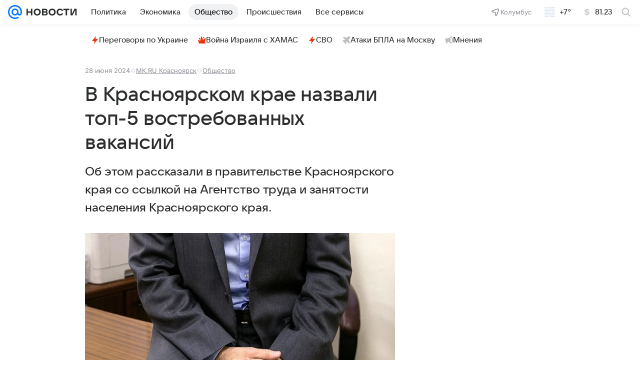

--- FILE ---
content_type: text/html
request_url: https://tns-counter.ru/nc01a**R%3Eundefined*vk/ru/UTF-8/tmsec=mx3_mail_news/30103995***
body_size: 15
content:
D9B46D1E690F3379G1762603897:D9B46D1E690F3379G1762603897

--- FILE ---
content_type: text/plain; charset=utf-8
request_url: https://media-stat.mail.ru/metrics/1.0/
body_size: 713
content:
eyJhbGciOiJkaXIiLCJjdHkiOiJKV1QiLCJlbmMiOiJBMjU2R0NNIiwidHlwIjoiSldUIn0..7KNWTIVQJQ4dhLz-.[base64].WWTAf9ngH81IREFxUcI0_Q

--- FILE ---
content_type: text/plain; charset=utf-8
request_url: https://media-stat.mail.ru/metrics/1.0/
body_size: 698
content:
eyJhbGciOiJkaXIiLCJjdHkiOiJKV1QiLCJlbmMiOiJBMjU2R0NNIiwidHlwIjoiSldUIn0..kUDzgTIeGjVQSWHE.[base64].1UOAzCrbLnA_CeXEMaVMxw

--- FILE ---
content_type: application/javascript
request_url: https://news.mail.ru/js/cmpld/react/ssi/icon-high-lights.js?be62780c614d779eef45
body_size: 4442
content:
"use strict";(this.webpackChunknews=this.webpackChunknews||[]).push([[13],{"./bem/common/common/common.blocks/icon/_portal/icon_portal_breaking-white.svg":function(e,n,r){r.r(n);var t,l=r("../../../tmp/node_modules/react/index.js"),o=["svgRef"];function a(){return(a=Object.assign?Object.assign.bind():function(e){for(var n=1;n<arguments.length;n++){var r=arguments[n];for(var t in r)({}).hasOwnProperty.call(r,t)&&(e[t]=r[t])}return e}).apply(null,arguments)}var c=function(e){var n=e.svgRef,r=function(e,n){if(null==e)return{};var r,t,l=function(e,n){if(null==e)return{};var r={};for(var t in e)if(({}).hasOwnProperty.call(e,t)){if(n.includes(t))continue;r[t]=e[t]}return r}(e,n);if(Object.getOwnPropertySymbols){var o=Object.getOwnPropertySymbols(e);for(t=0;t<o.length;t++)r=o[t],n.includes(r)||({}).propertyIsEnumerable.call(e,r)&&(l[r]=e[r])}return l}(e,o);return l.createElement("svg",a({viewBox:"0 0 12 16",ref:n},r),t||(t=l.createElement("path",{fill:"#fff",fillRule:"evenodd",clipRule:"evenodd",d:"M8 0L7 6h5L4 16l1-6H0L8 0z"})))},i=l.forwardRef(function(e,n){return l.createElement(c,a({svgRef:n},e))});n.default=i},"./bem/common/common/common.blocks/icon/_portal/icon_portal_breaking.svg":function(e,n,r){r.r(n);var t,l=r("../../../tmp/node_modules/react/index.js"),o=["svgRef"];function a(){return(a=Object.assign?Object.assign.bind():function(e){for(var n=1;n<arguments.length;n++){var r=arguments[n];for(var t in r)({}).hasOwnProperty.call(r,t)&&(e[t]=r[t])}return e}).apply(null,arguments)}var c=function(e){var n=e.svgRef,r=function(e,n){if(null==e)return{};var r,t,l=function(e,n){if(null==e)return{};var r={};for(var t in e)if(({}).hasOwnProperty.call(e,t)){if(n.includes(t))continue;r[t]=e[t]}return r}(e,n);if(Object.getOwnPropertySymbols){var o=Object.getOwnPropertySymbols(e);for(t=0;t<o.length;t++)r=o[t],n.includes(r)||({}).propertyIsEnumerable.call(e,r)&&(l[r]=e[r])}return l}(e,o);return l.createElement("svg",a({viewBox:"0 0 12 16",ref:n},r),t||(t=l.createElement("path",{fillRule:"evenodd",clipRule:"evenodd",d:"M8 0L7 6h5L4 16l1-6H0L8 0z"})))},i=l.forwardRef(function(e,n){return l.createElement(c,a({svgRef:n},e))});n.default=i},"./bem/common/common/common.blocks/icon/_portal/icon_portal_covid-white.svg":function(e,n,r){r.r(n);var t,l=r("../../../tmp/node_modules/react/index.js"),o=["svgRef"];function a(){return(a=Object.assign?Object.assign.bind():function(e){for(var n=1;n<arguments.length;n++){var r=arguments[n];for(var t in r)({}).hasOwnProperty.call(r,t)&&(e[t]=r[t])}return e}).apply(null,arguments)}var c=function(e){var n=e.svgRef,r=function(e,n){if(null==e)return{};var r,t,l=function(e,n){if(null==e)return{};var r={};for(var t in e)if(({}).hasOwnProperty.call(e,t)){if(n.includes(t))continue;r[t]=e[t]}return r}(e,n);if(Object.getOwnPropertySymbols){var o=Object.getOwnPropertySymbols(e);for(t=0;t<o.length;t++)r=o[t],n.includes(r)||({}).propertyIsEnumerable.call(e,r)&&(l[r]=e[r])}return l}(e,o);return l.createElement("svg",a({viewBox:"0 0 21 21",fill:"none",ref:n},r),t||(t=l.createElement("path",{fillRule:"evenodd",clipRule:"evenodd",d:"M19.643 9.236c-.211 0-.41.041-.588.114-.261.414-.924.715-1.714.746a6.824 6.824 0 00-1.964-4.525c.52-.408 1.09-.596 1.51-.51.181-.075.355-.189.508-.341.53-.53.598-1.321.152-1.767-.446-.446-1.236-.377-1.766.152-.15.15-.262.32-.336.496.096.427-.097 1.016-.521 1.55a6.819 6.819 0 00-4.284-1.62c.056-.722.339-1.32.722-1.574.075-.18.117-.385.117-.6C11.48.607 10.97 0 10.34 0c-.631 0-1.142.608-1.142 1.357 0 .21.04.41.113.588.394.248.686.86.74 1.6A6.827 6.827 0 005.555 5.64c-.571-.586-.85-1.289-.75-1.783a1.563 1.563 0 00-.34-.508c-.53-.53-1.321-.598-1.767-.152-.446.446-.377 1.236.152 1.766.15.15.32.262.496.336.503-.114 1.232.175 1.83.77a6.816 6.816 0 00-1.517 4.013c-.78-.03-1.434-.324-1.702-.729a1.562 1.562 0 00-.6-.118C.607 9.236 0 9.747 0 10.378c0 .63.608 1.141 1.357 1.141.21 0 .41-.04.588-.113.261-.414.923-.716 1.713-.747a6.817 6.817 0 001.62 4.147 3.343 3.343 0 01-.105.109c-.592.592-1.312.882-1.815.78a1.562 1.562 0 00-.508.34c-.53.53-.598 1.322-.152 1.767.446.446 1.237.378 1.766-.152.15-.15.262-.32.337-.496-.115-.504.176-1.236.775-1.835l.093-.089a6.825 6.825 0 004.378 1.98c0 .836-.305 1.55-.732 1.833a1.562 1.562 0 00-.118.6c0 .75.511 1.357 1.141 1.357s1.142-.608 1.142-1.357c0-.21-.041-.41-.114-.588-.434-.274-.745-.99-.748-1.831a6.817 6.817 0 004.175-1.511c.501.562.741 1.21.647 1.674.074.181.188.355.34.508.53.53 1.322.598 1.767.152.446-.446.378-1.236-.152-1.766a1.562 1.562 0 00-.496-.336c-.457.103-1.103-.126-1.666-.618a6.827 6.827 0 002.108-4.655c.78.03 1.434.324 1.702.73.18.075.385.117.6.117.75 0 1.357-.511 1.357-1.141s-.608-1.142-1.357-1.142zm-5.206-.705a1.969 1.969 0 11-3.937 0 1.969 1.969 0 013.938 0zm-6.562 4.594a1.312 1.312 0 100-2.625 1.312 1.312 0 000 2.625z",fill:"#fff"})))},i=l.forwardRef(function(e,n){return l.createElement(c,a({svgRef:n},e))});n.default=i},"./bem/common/common/common.blocks/icon/_portal/icon_portal_covid.svg":function(e,n,r){r.r(n);var t,l=r("../../../tmp/node_modules/react/index.js"),o=["svgRef"];function a(){return(a=Object.assign?Object.assign.bind():function(e){for(var n=1;n<arguments.length;n++){var r=arguments[n];for(var t in r)({}).hasOwnProperty.call(r,t)&&(e[t]=r[t])}return e}).apply(null,arguments)}var c=function(e){var n=e.svgRef,r=function(e,n){if(null==e)return{};var r,t,l=function(e,n){if(null==e)return{};var r={};for(var t in e)if(({}).hasOwnProperty.call(e,t)){if(n.includes(t))continue;r[t]=e[t]}return r}(e,n);if(Object.getOwnPropertySymbols){var o=Object.getOwnPropertySymbols(e);for(t=0;t<o.length;t++)r=o[t],n.includes(r)||({}).propertyIsEnumerable.call(e,r)&&(l[r]=e[r])}return l}(e,o);return l.createElement("svg",a({viewBox:"0 0 21 21",ref:n},r),t||(t=l.createElement("path",{fillRule:"evenodd",clipRule:"evenodd",d:"M19.643 9.236c-.211 0-.41.041-.588.114-.261.414-.924.715-1.714.746a6.824 6.824 0 00-1.964-4.525c.52-.408 1.09-.596 1.51-.51.181-.075.355-.189.508-.341.53-.53.598-1.321.152-1.767-.446-.446-1.236-.377-1.766.152-.15.15-.262.32-.336.496.096.427-.097 1.016-.521 1.55a6.819 6.819 0 00-4.284-1.62c.056-.722.339-1.32.722-1.574.075-.18.117-.385.117-.6C11.48.607 10.97 0 10.34 0c-.631 0-1.142.608-1.142 1.357 0 .21.04.41.113.588.394.248.686.86.74 1.6A6.827 6.827 0 005.555 5.64c-.571-.586-.85-1.289-.75-1.783a1.563 1.563 0 00-.34-.508c-.53-.53-1.321-.598-1.767-.152-.446.446-.377 1.236.152 1.766.15.15.32.262.496.336.503-.114 1.232.175 1.83.77a6.816 6.816 0 00-1.517 4.013c-.78-.03-1.434-.324-1.702-.729a1.562 1.562 0 00-.6-.118C.607 9.236 0 9.747 0 10.378c0 .63.608 1.141 1.357 1.141.21 0 .41-.04.588-.113.261-.414.923-.716 1.713-.747a6.817 6.817 0 001.62 4.147 3.343 3.343 0 01-.105.109c-.592.592-1.312.882-1.815.78a1.562 1.562 0 00-.508.34c-.53.53-.598 1.322-.152 1.767.446.446 1.237.378 1.766-.152.15-.15.262-.32.337-.496-.115-.504.176-1.236.775-1.835l.093-.089a6.825 6.825 0 004.378 1.98c0 .836-.305 1.55-.732 1.833a1.562 1.562 0 00-.118.6c0 .75.511 1.357 1.141 1.357s1.142-.608 1.142-1.357c0-.21-.041-.41-.114-.588-.434-.274-.745-.99-.748-1.831a6.817 6.817 0 004.175-1.511c.501.562.741 1.21.647 1.674.074.181.188.355.34.508.53.53 1.322.598 1.767.152.446-.446.378-1.236-.152-1.766a1.562 1.562 0 00-.496-.336c-.457.103-1.103-.126-1.666-.618a6.827 6.827 0 002.108-4.655c.78.03 1.434.324 1.702.73.18.075.385.117.6.117.75 0 1.357-.511 1.357-1.141s-.608-1.142-1.357-1.142zm-5.206-.705a1.969 1.969 0 11-3.937 0 1.969 1.969 0 013.938 0zm-6.562 4.594a1.312 1.312 0 100-2.625 1.312 1.312 0 000 2.625z"})))},i=l.forwardRef(function(e,n){return l.createElement(c,a({svgRef:n},e))});n.default=i},"./bem/common/common/common.blocks/icon/_portal/icon_portal_explosion-white.svg":function(e,n,r){r.r(n);var t,l=r("../../../tmp/node_modules/react/index.js"),o=["svgRef"];function a(){return(a=Object.assign?Object.assign.bind():function(e){for(var n=1;n<arguments.length;n++){var r=arguments[n];for(var t in r)({}).hasOwnProperty.call(r,t)&&(e[t]=r[t])}return e}).apply(null,arguments)}var c=function(e){var n=e.svgRef,r=function(e,n){if(null==e)return{};var r,t,l=function(e,n){if(null==e)return{};var r={};for(var t in e)if(({}).hasOwnProperty.call(e,t)){if(n.includes(t))continue;r[t]=e[t]}return r}(e,n);if(Object.getOwnPropertySymbols){var o=Object.getOwnPropertySymbols(e);for(t=0;t<o.length;t++)r=o[t],n.includes(r)||({}).propertyIsEnumerable.call(e,r)&&(l[r]=e[r])}return l}(e,o);return l.createElement("svg",a({viewBox:"0 0 16 14",ref:n},r),t||(t=l.createElement("path",{fill:"#fff",fillRule:"evenodd",clipRule:"evenodd",d:"M6.023.817A1 1 0 017.956.685L10 6.999l3.873-3.51a.999.999 0 011.645.993L14.275 9.12c-.167.645-.382 1.555-.358 1.848.033.701.458 1.07.611 1.182A1.001 1.001 0 0114 13.999H4.26l-.26.002v-.002H2.012a1.001 1.001 0 01-.559-1.83c.12-.093.536-.505-.004-1.452L.134 8.436A1 1 0 011.5 7.07l2.961 1.587L6.023.817zM3.827 3.705a1 1 0 00-1.932.518l.278 1.036a1 1 0 001.931-.518l-.277-1.036zm8.416-1.629a1 1 0 00-1.93-.518l-.05.181a1 1 0 001.932.517l.048-.18z"})))},i=l.forwardRef(function(e,n){return l.createElement(c,a({svgRef:n},e))});n.default=i},"./bem/common/common/common.blocks/icon/_portal/icon_portal_explosion.svg":function(e,n,r){r.r(n);var t,l=r("../../../tmp/node_modules/react/index.js"),o=["svgRef"];function a(){return(a=Object.assign?Object.assign.bind():function(e){for(var n=1;n<arguments.length;n++){var r=arguments[n];for(var t in r)({}).hasOwnProperty.call(r,t)&&(e[t]=r[t])}return e}).apply(null,arguments)}var c=function(e){var n=e.svgRef,r=function(e,n){if(null==e)return{};var r,t,l=function(e,n){if(null==e)return{};var r={};for(var t in e)if(({}).hasOwnProperty.call(e,t)){if(n.includes(t))continue;r[t]=e[t]}return r}(e,n);if(Object.getOwnPropertySymbols){var o=Object.getOwnPropertySymbols(e);for(t=0;t<o.length;t++)r=o[t],n.includes(r)||({}).propertyIsEnumerable.call(e,r)&&(l[r]=e[r])}return l}(e,o);return l.createElement("svg",a({viewBox:"0 0 16 14",ref:n},r),t||(t=l.createElement("path",{fillRule:"evenodd",clipRule:"evenodd",d:"M6.023.817A1 1 0 017.956.685L10 6.999l3.873-3.51a.999.999 0 011.645.993L14.275 9.12c-.167.645-.382 1.555-.358 1.848.033.701.458 1.07.611 1.182A1.001 1.001 0 0114 13.999H4.26l-.26.002v-.002H2.012a1.001 1.001 0 01-.559-1.83c.12-.093.536-.505-.004-1.452L.134 8.436A1 1 0 011.5 7.07l2.961 1.587L6.023.817zM3.827 3.705a1 1 0 00-1.932.518l.278 1.036a1 1 0 001.931-.518l-.277-1.036zm8.416-1.629a1 1 0 00-1.93-.518l-.05.181a1 1 0 001.932.517l.048-.18z"})))},i=l.forwardRef(function(e,n){return l.createElement(c,a({svgRef:n},e))});n.default=i},"./bem/common/common/common.blocks/icon/_portal/icon_portal_flight-white.svg":function(e,n,r){r.r(n);var t,l=r("../../../tmp/node_modules/react/index.js"),o=["svgRef"];function a(){return(a=Object.assign?Object.assign.bind():function(e){for(var n=1;n<arguments.length;n++){var r=arguments[n];for(var t in r)({}).hasOwnProperty.call(r,t)&&(e[t]=r[t])}return e}).apply(null,arguments)}var c=function(e){var n=e.svgRef,r=function(e,n){if(null==e)return{};var r,t,l=function(e,n){if(null==e)return{};var r={};for(var t in e)if(({}).hasOwnProperty.call(e,t)){if(n.includes(t))continue;r[t]=e[t]}return r}(e,n);if(Object.getOwnPropertySymbols){var o=Object.getOwnPropertySymbols(e);for(t=0;t<o.length;t++)r=o[t],n.includes(r)||({}).propertyIsEnumerable.call(e,r)&&(l[r]=e[r])}return l}(e,o);return l.createElement("svg",a({viewBox:"0 0 16 16",ref:n},r),t||(t=l.createElement("path",{fill:"#fff",fillRule:"evenodd",clipRule:"evenodd",d:"M14.754 1.246a2.5 2.5 0 00-3.536 0L8.583 3.882 3.783 1.7A1.638 1.638 0 002.02 4.42l3.2 2.823-1.165 1.165-1.521-.268a1.721 1.721 0 00-1.185 3.17l2.087 1.253 1.252 2.087a1.721 1.721 0 003.171-1.185l-.268-1.521 1.165-1.166 2.824 3.2a1.638 1.638 0 002.72-1.76l-2.183-4.8 2.636-2.636a2.5 2.5 0 000-3.536z"})))},i=l.forwardRef(function(e,n){return l.createElement(c,a({svgRef:n},e))});n.default=i},"./bem/common/common/common.blocks/icon/_portal/icon_portal_flight.svg":function(e,n,r){r.r(n);var t,l=r("../../../tmp/node_modules/react/index.js"),o=["svgRef"];function a(){return(a=Object.assign?Object.assign.bind():function(e){for(var n=1;n<arguments.length;n++){var r=arguments[n];for(var t in r)({}).hasOwnProperty.call(r,t)&&(e[t]=r[t])}return e}).apply(null,arguments)}var c=function(e){var n=e.svgRef,r=function(e,n){if(null==e)return{};var r,t,l=function(e,n){if(null==e)return{};var r={};for(var t in e)if(({}).hasOwnProperty.call(e,t)){if(n.includes(t))continue;r[t]=e[t]}return r}(e,n);if(Object.getOwnPropertySymbols){var o=Object.getOwnPropertySymbols(e);for(t=0;t<o.length;t++)r=o[t],n.includes(r)||({}).propertyIsEnumerable.call(e,r)&&(l[r]=e[r])}return l}(e,o);return l.createElement("svg",a({viewBox:"0 0 16 16",ref:n},r),t||(t=l.createElement("path",{fillRule:"evenodd",clipRule:"evenodd",d:"M14.754 1.246a2.5 2.5 0 00-3.536 0L8.583 3.882 3.783 1.7A1.638 1.638 0 002.02 4.42l3.2 2.823-1.165 1.165-1.521-.268a1.721 1.721 0 00-1.185 3.17l2.087 1.253 1.252 2.087a1.721 1.721 0 003.171-1.185l-.268-1.521 1.165-1.166 2.824 3.2a1.638 1.638 0 002.72-1.76l-2.183-4.8 2.636-2.636a2.5 2.5 0 000-3.536z"})))},i=l.forwardRef(function(e,n){return l.createElement(c,a({svgRef:n},e))});n.default=i},"./bem/common/common/common.blocks/icon/_portal/icon_portal_football.svg":function(e,n,r){r.r(n);var t,l=r("../../../tmp/node_modules/react/index.js"),o=["svgRef"];function a(){return(a=Object.assign?Object.assign.bind():function(e){for(var n=1;n<arguments.length;n++){var r=arguments[n];for(var t in r)({}).hasOwnProperty.call(r,t)&&(e[t]=r[t])}return e}).apply(null,arguments)}var c=function(e){var n=e.svgRef,r=function(e,n){if(null==e)return{};var r,t,l=function(e,n){if(null==e)return{};var r={};for(var t in e)if(({}).hasOwnProperty.call(e,t)){if(n.includes(t))continue;r[t]=e[t]}return r}(e,n);if(Object.getOwnPropertySymbols){var o=Object.getOwnPropertySymbols(e);for(t=0;t<o.length;t++)r=o[t],n.includes(r)||({}).propertyIsEnumerable.call(e,r)&&(l[r]=e[r])}return l}(e,o);return l.createElement("svg",a({width:24,height:24,viewBox:"0 0 24 24",ref:n},r),t||(t=l.createElement("path",{fillRule:"evenodd",d:"M20.501 4a1.5 1.5 0 110 3h-2.938a1.92 1.92 0 00-1.92 1.898l-.058 5.042a22.386 22.386 0 01-2.196 9.222 1.5 1.5 0 01-2.707-1.294 19.172 19.172 0 001.825-6.584A1.19 1.19 0 0011.325 14c-.006 0-.011 0-.017.014-.491 0-.929.306-1.099.767-.531 1.395-1.454 2.488-2.765 3.264a1.499 1.499 0 11-1.526-2.583c1.027-.607 1.588-1.514 1.768-2.855l.55-4.525a.424.424 0 00-.598-.439L4.119 9.232a1.5 1.5 0 01-1.985-.75l-.001-.002a1.498 1.498 0 01.749-1.981l4.396-1.985a5.212 5.212 0 011.664-.438c.14-.012.78.007.955.063A2.991 2.991 0 0012.001 5c.888 0 1.686-.386 2.236-1h6.264zm-2 15a2.5 2.5 0 010 5 2.502 2.502 0 01-2.5-2.5c0-1.38 1.121-2.5 2.5-2.5zm-6.5-19A2 2 0 1112 4.001 2 2 0 0112 0z"})))},i=l.forwardRef(function(e,n){return l.createElement(c,a({svgRef:n},e))});n.default=i},"./bem/common/common/common.blocks/icon/_portal/icon_portal_hockey.svg":function(e,n,r){r.r(n);var t,l=r("../../../tmp/node_modules/react/index.js"),o=["svgRef"];function a(){return(a=Object.assign?Object.assign.bind():function(e){for(var n=1;n<arguments.length;n++){var r=arguments[n];for(var t in r)({}).hasOwnProperty.call(r,t)&&(e[t]=r[t])}return e}).apply(null,arguments)}var c=function(e){var n=e.svgRef,r=function(e,n){if(null==e)return{};var r,t,l=function(e,n){if(null==e)return{};var r={};for(var t in e)if(({}).hasOwnProperty.call(e,t)){if(n.includes(t))continue;r[t]=e[t]}return r}(e,n);if(Object.getOwnPropertySymbols){var o=Object.getOwnPropertySymbols(e);for(t=0;t<o.length;t++)r=o[t],n.includes(r)||({}).propertyIsEnumerable.call(e,r)&&(l[r]=e[r])}return l}(e,o);return l.createElement("svg",a({width:24,height:24,viewBox:"0 0 24 24",ref:n},r),t||(t=l.createElement("path",{fillRule:"evenodd",d:"M8.322 2.953c.458.159.84.468 1.092.866l.013-.003a2.994 2.994 0 003.579.938 3.267 3.267 0 011.284 2.108l1.091 6.299a1.48 1.48 0 01-.5 1.382L19.059 21H22.5a1.503 1.503 0 011.5 1.5 1.503 1.503 0 01-1.5 1.5h-2.33c-.729 0-1.409-.37-1.806-.983l-6.713-10.375a.324.324 0 00-.571.121.321.321 0 00.04.251l.166.265a977.103 977.103 0 011.965 3.02 1.499 1.499 0 01-.548 2.048l-3.904 2.254a1.499 1.499 0 01-1.968-.424l-.081-.125-.001-.001a1.499 1.499 0 01.548-2.047l1.673-.965a.876.876 0 01.833.064c.07.044.157.035.212-.021a.166.166 0 00.02-.208l-.214-.327-1.071-1.652a1.163 1.163 0 00-2.023.131l-3.879 8.096a1.498 1.498 0 01-2.001.705 1.502 1.502 0 01-.704-2.001L5.14 11.397l.597-1.411-2.562-.687-.007-.001a1.59 1.59 0 01-1.007-.751l-.001-.002a1.586 1.586 0 01.344-2l3.753-3.204a2.115 2.115 0 012.065-.388zM11.814 0a2 2 0 11-.001 4.001A2 2 0 0111.814 0z"})))},i=l.forwardRef(function(e,n){return l.createElement(c,a({svgRef:n},e))});n.default=i},"./bem/common/common/common.blocks/icon/_portal/icon_portal_incident-white.svg":function(e,n,r){r.r(n);var t,l=r("../../../tmp/node_modules/react/index.js"),o=["svgRef"];function a(){return(a=Object.assign?Object.assign.bind():function(e){for(var n=1;n<arguments.length;n++){var r=arguments[n];for(var t in r)({}).hasOwnProperty.call(r,t)&&(e[t]=r[t])}return e}).apply(null,arguments)}var c=function(e){var n=e.svgRef,r=function(e,n){if(null==e)return{};var r,t,l=function(e,n){if(null==e)return{};var r={};for(var t in e)if(({}).hasOwnProperty.call(e,t)){if(n.includes(t))continue;r[t]=e[t]}return r}(e,n);if(Object.getOwnPropertySymbols){var o=Object.getOwnPropertySymbols(e);for(t=0;t<o.length;t++)r=o[t],n.includes(r)||({}).propertyIsEnumerable.call(e,r)&&(l[r]=e[r])}return l}(e,o);return l.createElement("svg",a({viewBox:"0 0 14 16",ref:n},r),t||(t=l.createElement("path",{fill:"#fff",fillRule:"evenodd",clipRule:"evenodd",d:"M6.275.038A1 1 0 005 1c0 1.235-.56 2.209-1.449 3.103-.14.125-.288.253-.448.392l-.098.085C1.828 5.595 0 7.17 0 9.6c0 2.874 2.05 5.092 4.524 5.97a1 1 0 001.103-1.582C5.23 13.51 5 12.992 5 12.5c0-.785.225-1.424.567-1.845C5.892 10.254 6.357 10 7 10s1.108.254 1.433.655c.342.421.567 1.06.567 1.845 0 .532-.269 1.094-.72 1.594a1 1 0 00.987 1.64c1.266-.318 2.462-.943 3.343-1.98C13.5 12.706 14 11.316 14 9.6v-.013.012-.035a4.616 4.616 0 00-.016-.325 9.494 9.494 0 00-.107-.867 10.908 10.908 0 00-.844-2.74C12.057 3.51 10.098 1.13 6.275.038z"})))},i=l.forwardRef(function(e,n){return l.createElement(c,a({svgRef:n},e))});n.default=i},"./bem/common/common/common.blocks/icon/_portal/icon_portal_incident.svg":function(e,n,r){r.r(n);var t,l=r("../../../tmp/node_modules/react/index.js"),o=["svgRef"];function a(){return(a=Object.assign?Object.assign.bind():function(e){for(var n=1;n<arguments.length;n++){var r=arguments[n];for(var t in r)({}).hasOwnProperty.call(r,t)&&(e[t]=r[t])}return e}).apply(null,arguments)}var c=function(e){var n=e.svgRef,r=function(e,n){if(null==e)return{};var r,t,l=function(e,n){if(null==e)return{};var r={};for(var t in e)if(({}).hasOwnProperty.call(e,t)){if(n.includes(t))continue;r[t]=e[t]}return r}(e,n);if(Object.getOwnPropertySymbols){var o=Object.getOwnPropertySymbols(e);for(t=0;t<o.length;t++)r=o[t],n.includes(r)||({}).propertyIsEnumerable.call(e,r)&&(l[r]=e[r])}return l}(e,o);return l.createElement("svg",a({viewBox:"0 0 14 16",ref:n},r),t||(t=l.createElement("path",{fillRule:"evenodd",clipRule:"evenodd",d:"M6.275.038A1 1 0 005 1c0 1.235-.56 2.209-1.449 3.103-.14.125-.288.253-.448.392l-.098.085C1.828 5.595 0 7.17 0 9.6c0 2.874 2.05 5.092 4.524 5.97a1 1 0 001.103-1.582C5.23 13.51 5 12.992 5 12.5c0-.785.225-1.424.567-1.845C5.892 10.254 6.357 10 7 10s1.108.254 1.433.655c.342.421.567 1.06.567 1.845 0 .532-.269 1.094-.72 1.594a1 1 0 00.987 1.64c1.266-.318 2.462-.943 3.343-1.98C13.5 12.706 14 11.316 14 9.6v-.013.012-.035a4.616 4.616 0 00-.016-.325 9.494 9.494 0 00-.107-.867 10.908 10.908 0 00-.844-2.74C12.057 3.51 10.098 1.13 6.275.038z"})))},i=l.forwardRef(function(e,n){return l.createElement(c,a({svgRef:n},e))});n.default=i},"./bem/common/common/common.blocks/icon/_portal/icon_portal_news-white.svg":function(e,n,r){r.r(n);var t,l=r("../../../tmp/node_modules/react/index.js"),o=["svgRef"];function a(){return(a=Object.assign?Object.assign.bind():function(e){for(var n=1;n<arguments.length;n++){var r=arguments[n];for(var t in r)({}).hasOwnProperty.call(r,t)&&(e[t]=r[t])}return e}).apply(null,arguments)}var c=function(e){var n=e.svgRef,r=function(e,n){if(null==e)return{};var r,t,l=function(e,n){if(null==e)return{};var r={};for(var t in e)if(({}).hasOwnProperty.call(e,t)){if(n.includes(t))continue;r[t]=e[t]}return r}(e,n);if(Object.getOwnPropertySymbols){var o=Object.getOwnPropertySymbols(e);for(t=0;t<o.length;t++)r=o[t],n.includes(r)||({}).propertyIsEnumerable.call(e,r)&&(l[r]=e[r])}return l}(e,o);return l.createElement("svg",a({viewBox:"0 0 16 14",ref:n},r),t||(t=l.createElement("path",{fill:"#fff",clipRule:"evenodd",d:"M5 12.5a1.5 1.5 0 01-3 0v-2.414A2.999 2.999 0 01.501 7.489V6.475c0-1.655 1.344-3 3-3h2.221c1.317-.014 2.389-.198 3.905-2.108C10.291.508 11.112 0 12 0c2.208 0 4 3.137 4 7s-1.792 7-4 7c-.891 0-1.715-.511-2.381-1.376-1.778-2.237-2.946-2.097-4.619-2.1V12.5zm5.186-3.529c.318 1.597 1.011 2.706 1.814 2.706 1.104 0 2-2.096 2-4.677 0-2.581-.896-4.677-2-4.677-.796 0-1.484 1.09-1.806 2.665a2.002 2.002 0 01-.008 3.983zM4 6a1 1 0 110 2 1 1 0 010-2z"})))},i=l.forwardRef(function(e,n){return l.createElement(c,a({svgRef:n},e))});n.default=i},"./bem/common/common/common.blocks/icon/_portal/icon_portal_news.svg":function(e,n,r){r.r(n);var t,l=r("../../../tmp/node_modules/react/index.js"),o=["svgRef"];function a(){return(a=Object.assign?Object.assign.bind():function(e){for(var n=1;n<arguments.length;n++){var r=arguments[n];for(var t in r)({}).hasOwnProperty.call(r,t)&&(e[t]=r[t])}return e}).apply(null,arguments)}var c=function(e){var n=e.svgRef,r=function(e,n){if(null==e)return{};var r,t,l=function(e,n){if(null==e)return{};var r={};for(var t in e)if(({}).hasOwnProperty.call(e,t)){if(n.includes(t))continue;r[t]=e[t]}return r}(e,n);if(Object.getOwnPropertySymbols){var o=Object.getOwnPropertySymbols(e);for(t=0;t<o.length;t++)r=o[t],n.includes(r)||({}).propertyIsEnumerable.call(e,r)&&(l[r]=e[r])}return l}(e,o);return l.createElement("svg",a({viewBox:"0 0 16 14",ref:n},r),t||(t=l.createElement("path",{clipRule:"evenodd",d:"M5 12.5a1.5 1.5 0 01-3 0v-2.414A2.999 2.999 0 01.501 7.489V6.475c0-1.655 1.344-3 3-3h2.221c1.317-.014 2.389-.198 3.905-2.108C10.291.508 11.112 0 12 0c2.208 0 4 3.137 4 7s-1.792 7-4 7c-.891 0-1.715-.511-2.381-1.376-1.778-2.237-2.946-2.097-4.619-2.1V12.5zm5.186-3.529c.318 1.597 1.011 2.706 1.814 2.706 1.104 0 2-2.096 2-4.677 0-2.581-.896-4.677-2-4.677-.796 0-1.484 1.09-1.806 2.665a2.002 2.002 0 01-.008 3.983zM4 6a1 1 0 110 2 1 1 0 010-2z"})))},i=l.forwardRef(function(e,n){return l.createElement(c,a({svgRef:n},e))});n.default=i},"./bem/common/common/common.blocks/icon/_portal/icon_portal_olympic_summer.svg":function(e,n,r){r.r(n);var t,l=r("../../../tmp/node_modules/react/index.js"),o=["svgRef"];function a(){return(a=Object.assign?Object.assign.bind():function(e){for(var n=1;n<arguments.length;n++){var r=arguments[n];for(var t in r)({}).hasOwnProperty.call(r,t)&&(e[t]=r[t])}return e}).apply(null,arguments)}var c=function(e){var n=e.svgRef,r=function(e,n){if(null==e)return{};var r,t,l=function(e,n){if(null==e)return{};var r={};for(var t in e)if(({}).hasOwnProperty.call(e,t)){if(n.includes(t))continue;r[t]=e[t]}return r}(e,n);if(Object.getOwnPropertySymbols){var o=Object.getOwnPropertySymbols(e);for(t=0;t<o.length;t++)r=o[t],n.includes(r)||({}).propertyIsEnumerable.call(e,r)&&(l[r]=e[r])}return l}(e,o);return l.createElement("svg",a({viewBox:"0 0 61.969 65",ref:n},r),t||(t=l.createElement("path",{fillRule:"evenodd",d:"M61.7 21.395l-.138-.327a3.54 3.54 0 00-4.633-1.889l-7.514 3.478-5.259-5.447a6.982 6.982 0 00-2.637-1.662L35.056 13.5a9.533 9.533 0 00-3.26-.456l-12.387-.104a5.371 5.371 0 00-4.809 3.368l-3.13 8.582a3.568 3.568 0 001.947 4.627l.328.134a3.541 3.541 0 004.606-1.956l2.662-7.9h8.1L24.9 32.168a7.409 7.409 0 001.724 7.7l8.5 8.548-7.148 11.5a3.568 3.568 0 001.88 4.654l.334.14a3.54 3.54 0 004.633-1.889L42.585 51a5.413 5.413 0 00-1.027-5.795L35.9 37.279 40.394 23.5l5.361 5.6a5.966 5.966 0 006.128 1.032l7.934-4.092a3.568 3.568 0 001.883-4.645zm-18.177-8.554a6.418 6.418 0 10-6.389-6.418 6.4 6.4 0 006.389 6.418zm-22.3 25.01a.447.447 0 00-.762-.186L14.07 43.5a.444.444 0 01-.5.115l-8.722-4.471a3.542 3.542 0 00-4.525 2.137l-.12.334a3.567 3.567 0 002.128 4.546l9.808 4.854a5.353 5.353 0 005.7-1.344l6.807-6.058a.456.456 0 00-.056-.672 9.88 9.88 0 01-3.37-5.09z","data-name":"Shape 2 copy"})))},i=l.forwardRef(function(e,n){return l.createElement(c,a({svgRef:n},e))});n.default=i},"./bem/common/common/common.blocks/icon/_portal/icon_portal_olympic_winter.svg":function(e,n,r){r.r(n);var t,l=r("../../../tmp/node_modules/react/index.js"),o=["svgRef"];function a(){return(a=Object.assign?Object.assign.bind():function(e){for(var n=1;n<arguments.length;n++){var r=arguments[n];for(var t in r)({}).hasOwnProperty.call(r,t)&&(e[t]=r[t])}return e}).apply(null,arguments)}var c=function(e){var n=e.svgRef,r=function(e,n){if(null==e)return{};var r,t,l=function(e,n){if(null==e)return{};var r={};for(var t in e)if(({}).hasOwnProperty.call(e,t)){if(n.includes(t))continue;r[t]=e[t]}return r}(e,n);if(Object.getOwnPropertySymbols){var o=Object.getOwnPropertySymbols(e);for(t=0;t<o.length;t++)r=o[t],n.includes(r)||({}).propertyIsEnumerable.call(e,r)&&(l[r]=e[r])}return l}(e,o);return l.createElement("svg",a({width:21,height:21,ref:n},r),t||(t=l.createElement("path",{fillRule:"evenodd",clipRule:"evenodd",d:"M9.188 3.327V1.313a1.313 1.313 0 012.624 0v2.014l1.63-1.63A1.313 1.313 0 0115.3 3.553L11.813 7.04v2.147h2.148L17.447 5.7a1.313 1.313 0 011.856 1.857l-1.63 1.63h2.015a1.313 1.313 0 010 2.626h-2.015l1.63 1.63a1.313 1.313 0 11-1.856 1.857l-3.486-3.488h-2.149v2.082L15.3 17.38a1.313 1.313 0 11-1.856 1.857l-1.63-1.631v2.081a1.313 1.313 0 01-2.626 0v-2.081l-1.63 1.631a1.315 1.315 0 01-1.857 0 1.315 1.315 0 010-1.857l3.487-3.486v-2.082H7.04L3.553 15.3a1.313 1.313 0 01-1.856-1.857l1.63-1.63H1.313a1.313 1.313 0 010-2.626h2.014l-1.63-1.63A1.313 1.313 0 113.553 5.7l3.486 3.487h2.149V7.04L5.7 3.553a1.313 1.313 0 011.857-1.856l1.63 1.63z"})))},i=l.forwardRef(function(e,n){return l.createElement(c,a({svgRef:n},e))});n.default=i},"./bem/common/common/common.blocks/icon/_portal/icon_portal_select-white.svg":function(e,n,r){r.r(n);var t,l=r("../../../tmp/node_modules/react/index.js"),o=["svgRef"];function a(){return(a=Object.assign?Object.assign.bind():function(e){for(var n=1;n<arguments.length;n++){var r=arguments[n];for(var t in r)({}).hasOwnProperty.call(r,t)&&(e[t]=r[t])}return e}).apply(null,arguments)}var c=function(e){var n=e.svgRef,r=function(e,n){if(null==e)return{};var r,t,l=function(e,n){if(null==e)return{};var r={};for(var t in e)if(({}).hasOwnProperty.call(e,t)){if(n.includes(t))continue;r[t]=e[t]}return r}(e,n);if(Object.getOwnPropertySymbols){var o=Object.getOwnPropertySymbols(e);for(t=0;t<o.length;t++)r=o[t],n.includes(r)||({}).propertyIsEnumerable.call(e,r)&&(l[r]=e[r])}return l}(e,o);return l.createElement("svg",a({viewBox:"0 0 14 16",ref:n},r),t||(t=l.createElement("path",{fill:"#fff",clipRule:"evenodd",d:"M2.6 0A2.6 2.6 0 000 2.6v7.8A2.6 2.6 0 002.6 13h8.8a2.6 2.6 0 002.6-2.6V2.6A2.6 2.6 0 0011.4 0H2.6zm7.91 4.096a1 1 0 01-.006 1.414l-3.228 3.2a1 1 0 01-1.411-.003L3.893 6.735a1 1 0 011.414-1.414L6.575 6.59l2.521-2.5a1 1 0 011.414.007zM3 14a1 1 0 100 2h8a1 1 0 100-2H3z"})))},i=l.forwardRef(function(e,n){return l.createElement(c,a({svgRef:n},e))});n.default=i},"./bem/common/common/common.blocks/icon/_portal/icon_portal_select.svg":function(e,n,r){r.r(n);var t,l=r("../../../tmp/node_modules/react/index.js"),o=["svgRef"];function a(){return(a=Object.assign?Object.assign.bind():function(e){for(var n=1;n<arguments.length;n++){var r=arguments[n];for(var t in r)({}).hasOwnProperty.call(r,t)&&(e[t]=r[t])}return e}).apply(null,arguments)}var c=function(e){var n=e.svgRef,r=function(e,n){if(null==e)return{};var r,t,l=function(e,n){if(null==e)return{};var r={};for(var t in e)if(({}).hasOwnProperty.call(e,t)){if(n.includes(t))continue;r[t]=e[t]}return r}(e,n);if(Object.getOwnPropertySymbols){var o=Object.getOwnPropertySymbols(e);for(t=0;t<o.length;t++)r=o[t],n.includes(r)||({}).propertyIsEnumerable.call(e,r)&&(l[r]=e[r])}return l}(e,o);return l.createElement("svg",a({viewBox:"0 0 14 16",ref:n},r),t||(t=l.createElement("path",{clipRule:"evenodd",d:"M2.6 0A2.6 2.6 0 000 2.6v7.8A2.6 2.6 0 002.6 13h8.8a2.6 2.6 0 002.6-2.6V2.6A2.6 2.6 0 0011.4 0H2.6zm7.91 4.096a1 1 0 01-.006 1.414l-3.228 3.2a1 1 0 01-1.411-.003L3.893 6.735a1 1 0 011.414-1.414L6.575 6.59l2.521-2.5a1 1 0 011.414.007zM3 14a1 1 0 100 2h8a1 1 0 100-2H3z"})))},i=l.forwardRef(function(e,n){return l.createElement(c,a({svgRef:n},e))});n.default=i},"./bem/common/common/common.blocks/icon/_portal/icon_portal_sports-cup-white.svg":function(e,n,r){r.r(n);var t,l=r("../../../tmp/node_modules/react/index.js"),o=["svgRef"];function a(){return(a=Object.assign?Object.assign.bind():function(e){for(var n=1;n<arguments.length;n++){var r=arguments[n];for(var t in r)({}).hasOwnProperty.call(r,t)&&(e[t]=r[t])}return e}).apply(null,arguments)}var c=function(e){var n=e.svgRef,r=function(e,n){if(null==e)return{};var r,t,l=function(e,n){if(null==e)return{};var r={};for(var t in e)if(({}).hasOwnProperty.call(e,t)){if(n.includes(t))continue;r[t]=e[t]}return r}(e,n);if(Object.getOwnPropertySymbols){var o=Object.getOwnPropertySymbols(e);for(t=0;t<o.length;t++)r=o[t],n.includes(r)||({}).propertyIsEnumerable.call(e,r)&&(l[r]=e[r])}return l}(e,o);return l.createElement("svg",a({viewBox:"0 0 16 15",ref:n},r),t||(t=l.createElement("path",{fill:"#fff",fillRule:"evenodd",clipRule:"evenodd",d:"M11 15H5a1 1 0 010-2h.636c0-.675.548-1.224 1.224-1.224H7V10.9a5.014 5.014 0 01-3.603-2.945A4.003 4.003 0 010 4v-.1A1.9 1.9 0 011.9 2H3a2 2 0 012-2h6a2 2 0 012 2h1.1A1.9 1.9 0 0116 3.9V4a4.003 4.003 0 01-3.397 3.955A5.014 5.014 0 019 10.9v.876h.14c.676 0 1.224.549 1.224 1.224H11a1 1 0 010 2zM3.383 4H2.364A.364.364 0 002 4.364c0 .805.653 1.458 1.457 1.458a.254.254 0 00.254-.254V4.329A.328.328 0 003.383 4zm8.903.329c0-.182.147-.329.328-.329h1.019c.201 0 .364.163.364.364 0 .805-.653 1.458-1.457 1.458a.254.254 0 01-.254-.254V4.329z"})))},i=l.forwardRef(function(e,n){return l.createElement(c,a({svgRef:n},e))});n.default=i},"./bem/common/common/common.blocks/icon/_portal/icon_portal_sports-cup.svg":function(e,n,r){r.r(n);var t,l=r("../../../tmp/node_modules/react/index.js"),o=["svgRef"];function a(){return(a=Object.assign?Object.assign.bind():function(e){for(var n=1;n<arguments.length;n++){var r=arguments[n];for(var t in r)({}).hasOwnProperty.call(r,t)&&(e[t]=r[t])}return e}).apply(null,arguments)}var c=function(e){var n=e.svgRef,r=function(e,n){if(null==e)return{};var r,t,l=function(e,n){if(null==e)return{};var r={};for(var t in e)if(({}).hasOwnProperty.call(e,t)){if(n.includes(t))continue;r[t]=e[t]}return r}(e,n);if(Object.getOwnPropertySymbols){var o=Object.getOwnPropertySymbols(e);for(t=0;t<o.length;t++)r=o[t],n.includes(r)||({}).propertyIsEnumerable.call(e,r)&&(l[r]=e[r])}return l}(e,o);return l.createElement("svg",a({viewBox:"0 0 16 15",ref:n},r),t||(t=l.createElement("path",{fillRule:"evenodd",clipRule:"evenodd",d:"M11 15H5a1 1 0 010-2h.636c0-.675.548-1.224 1.224-1.224H7V10.9a5.014 5.014 0 01-3.603-2.945A4.003 4.003 0 010 4v-.1A1.9 1.9 0 011.9 2H3a2 2 0 012-2h6a2 2 0 012 2h1.1A1.9 1.9 0 0116 3.9V4a4.003 4.003 0 01-3.397 3.955A5.014 5.014 0 019 10.9v.876h.14c.676 0 1.224.549 1.224 1.224H11a1 1 0 010 2zM3.383 4H2.364A.364.364 0 002 4.364c0 .805.653 1.458 1.457 1.458a.254.254 0 00.254-.254V4.329A.328.328 0 003.383 4zm8.903.329c0-.182.147-.329.328-.329h1.019c.201 0 .364.163.364.364 0 .805-.653 1.458-1.457 1.458a.254.254 0 01-.254-.254V4.329z"})))},i=l.forwardRef(function(e,n){return l.createElement(c,a({svgRef:n},e))});n.default=i}}]);
//# sourceMappingURL=icon-high-lights.js.map?be62780c614d779eef45

--- FILE ---
content_type: application/javascript
request_url: https://news.mail.ru/js/cmpld/react/pages/news/2986.js?b627c6ce3235fd14cb15
body_size: 881
content:
"use strict";(this.webpackChunknews=this.webpackChunknews||[]).push([[2986],{"../../../tmp/node_modules/@media-ui/core/src/tools/swInstaller/swInstaller.ts":function(r,n,e){e.r(n),e.d(n,{getWorker:function(){return g},installWorker:function(){return p}});var t=e("../../../tmp/node_modules/@media-ui/core/src/tools/swInstaller/swInstaller.setting.ts"),o=function(){return(o=Object.assign||function(r){for(var n,e=1,t=arguments.length;e<t;e++)for(var o in n=arguments[e])Object.prototype.hasOwnProperty.call(n,o)&&(r[o]=n[o]);return r}).apply(this,arguments)},i=function(r,n,e){if(e||2==arguments.length)for(var t,o=0,i=n.length;o<i;o++)!t&&o in n||(t||(t=Array.prototype.slice.call(n,0,o)),t[o]=n[o]);return r.concat(t||Array.prototype.slice.call(n))},c=window.DEBUG,u=window.navigator,s=window.location,a=window.console,l=function(){var r="serviceWorker"in u;return r||d(t.S.UNSUPPORTED),r},f=function(r){var n=r.workerDisabledByUserAgent,e=void 0===n?[]:n;return!!(e.length&&e.some(function(r){return -1!==u.userAgent.indexOf(r)}))};function w(r,n){return Promise.resolve().then(function(){return u.serviceWorker.register(r,{scope:n})})}function d(){for(var r=[],n=0;n<arguments.length;n++)r[n]=arguments[n];c&&a.warn.apply(a,i(["SW:ERROR:"],r,!1))}var h=window.promisifiedDomEvents.loaded,v=function(r,n){var e,i,c,u,a,w,v=(void 0===(e=r)&&(e={}),o(o({},t.f),e)),p=((a=(c=void 0===(i=v.workers)?{}:i)[u=v.workerKey])||d(t.S.EMPTY_WORKER_PATH,{workers:c,workerKey:u}),a),g=(w=v.workerScope,"".concat(s.origin).concat(w));return!p||!g||!l()||f(v)?Promise.reject().catch(function(){return d(t.S.NOT_INSTALLED)}):h.then(function(){return n(p,g)}).catch(function(r){return d(r)})},p=function(r){return v(r,function(r,n){return w(r,n)})},g=function(r){return v(r,function(r,n){var e;return(e=function(r){return r.scope===n},u.serviceWorker.getRegistrations().then(function(r){return r.filter(e)})).then(function(e){return(void 0===e&&(e=[]),e.length)?Promise.resolve().then(function(){return e[e.length-1]}):w(r,n)})})}}}]);
//# sourceMappingURL=2986.js.map?b627c6ce3235fd14cb15